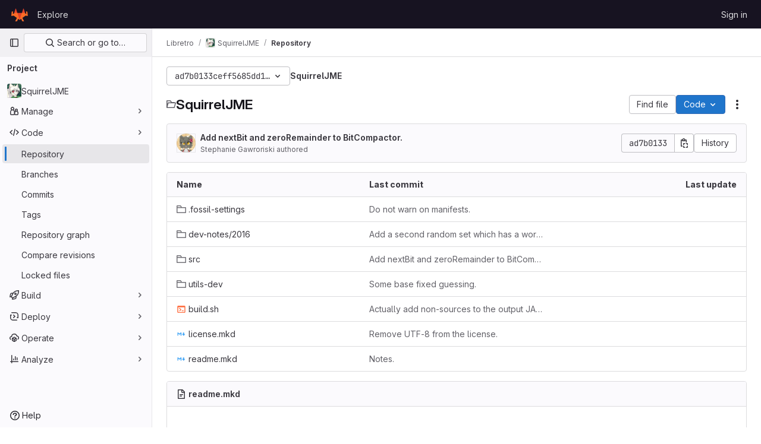

--- FILE ---
content_type: text/html; charset=utf-8
request_url: https://git.libretro.com/libretro/SquirrelJME/-/tree/ad7b0133ceff5685dd1532b5e77bc218a2af4d66
body_size: 10412
content:






<!DOCTYPE html>
<html class="gl-light ui-neutral with-top-bar with-header " lang="en">
<head prefix="og: http://ogp.me/ns#">
<meta charset="utf-8">
<meta content="IE=edge" http-equiv="X-UA-Compatible">
<meta content="width=device-width, initial-scale=1" name="viewport">
<title>Files · ad7b0133ceff5685dd1532b5e77bc218a2af4d66 · Libretro / SquirrelJME · GitLab</title>
<script>
//<![CDATA[
window.gon={};gon.api_version="v4";gon.default_avatar_url="https://git.libretro.com/assets/no_avatar-849f9c04a3a0d0cea2424ae97b27447dc64a7dbfae83c036c45b403392f0e8ba.png";gon.max_file_size=10;gon.asset_host=null;gon.webpack_public_path="/assets/webpack/";gon.relative_url_root="";gon.user_color_mode="gl-light";gon.user_color_scheme="white";gon.markdown_surround_selection=null;gon.markdown_automatic_lists=null;gon.markdown_maintain_indentation=null;gon.math_rendering_limits_enabled=true;gon.recaptcha_api_server_url="https://www.recaptcha.net/recaptcha/api.js";gon.recaptcha_sitekey=null;gon.gitlab_url="https://git.libretro.com";gon.promo_url="https://about.gitlab.com";gon.forum_url="https://forum.gitlab.com";gon.docs_url="https://docs.gitlab.com";gon.revision="289574e3868";gon.feature_category="source_code_management";gon.gitlab_logo="/assets/gitlab_logo-2957169c8ef64c58616a1ac3f4fc626e8a35ce4eb3ed31bb0d873712f2a041a0.png";gon.secure=true;gon.sprite_icons="/assets/icons-1c5c64be5cac11be3138737844272d2ed9228f75fd5b699f6b060bb1c8193ec5.svg";gon.sprite_file_icons="/assets/file_icons/file_icons-88a95467170997d6a4052c781684c8250847147987090747773c1ee27c513c5f.svg";gon.emoji_sprites_css_path="/assets/emoji_sprites-bd26211944b9d072037ec97cb138f1a52cd03ef185cd38b8d1fcc963245199a1.css";gon.emoji_backend_version=4;gon.gridstack_css_path="/assets/lazy_bundles/gridstack-f42069e5c7b1542688660592b48f2cbd86e26b77030efd195d124dbd8fe64434.css";gon.test_env=false;gon.disable_animations=false;gon.suggested_label_colors={"#cc338b":"Magenta-pink","#dc143c":"Crimson","#c21e56":"Rose red","#cd5b45":"Dark coral","#ed9121":"Carrot orange","#eee600":"Titanium yellow","#009966":"Green-cyan","#8fbc8f":"Dark sea green","#6699cc":"Blue-gray","#e6e6fa":"Lavender","#9400d3":"Dark violet","#330066":"Deep violet","#36454f":"Charcoal grey","#808080":"Gray"};gon.first_day_of_week=0;gon.time_display_relative=true;gon.time_display_format=0;gon.ee=true;gon.jh=false;gon.dot_com=false;gon.uf_error_prefix="UF";gon.pat_prefix="glpat-";gon.keyboard_shortcuts_enabled=true;gon.diagramsnet_url="https://embed.diagrams.net";gon.features={"uiForOrganizations":false,"organizationSwitching":false,"findAndReplace":false,"removeMonitorMetrics":true,"workItemViewForIssues":true,"mergeRequestDashboard":true,"newProjectCreationForm":false,"workItemsClientSideBoards":false,"glqlWorkItems":false,"duoChatDynamicDimension":true,"advancedContextResolver":true,"vulnerabilityReportTypeScannerFilter":true,"inlineBlame":false,"filterBlobPath":true,"directoryCodeDropdownUpdates":false,"repositoryFileTreeBrowser":false,"repositoryLockInformation":false};gon.roadmap_epics_limit=1000;gon.licensed_features={"fileLocks":true,"remoteDevelopment":true};
//]]>
</script>


<script>
//<![CDATA[
var gl = window.gl || {};
gl.startup_calls = {"/libretro/SquirrelJME/-/refs/ad7b0133ceff5685dd1532b5e77bc218a2af4d66/logs_tree/?format=json\u0026offset=0":{},"/libretro/SquirrelJME/-/blob/ad7b0133ceff5685dd1532b5e77bc218a2af4d66/readme.mkd?format=json\u0026viewer=rich":{}};
gl.startup_graphql_calls = [{"query":"query pathLastCommit($projectPath: ID!, $path: String, $ref: String!, $refType: RefType) {\n  project(fullPath: $projectPath) {\n    __typename\n    id\n    repository {\n      __typename\n      lastCommit(path: $path, ref: $ref, refType: $refType) {\n        __typename\n        id\n        sha\n        title\n        titleHtml\n        descriptionHtml\n        message\n        webPath\n        committerName\n        committerEmail\n        committedDate\n        authoredDate\n        authorName\n        authorEmail\n        authorGravatar\n        author {\n          __typename\n          id\n          name\n          avatarUrl\n          webPath\n        }\n        signature {\n          __typename\n          ... on GpgSignature {\n            gpgKeyPrimaryKeyid\n            verificationStatus\n          }\n          ... on X509Signature {\n            verificationStatus\n            x509Certificate {\n              id\n              subject\n              subjectKeyIdentifier\n              x509Issuer {\n                id\n                subject\n                subjectKeyIdentifier\n              }\n            }\n          }\n          ... on SshSignature {\n            verificationStatus\n            keyFingerprintSha256\n          }\n        }\n        pipelines(ref: $ref, first: 1) {\n          __typename\n          edges {\n            __typename\n            node {\n              __typename\n              id\n              detailedStatus {\n                __typename\n                id\n                detailsPath\n                icon\n                text\n              }\n            }\n          }\n        }\n      }\n    }\n  }\n}\n","variables":{"projectPath":"libretro/SquirrelJME","ref":"ad7b0133ceff5685dd1532b5e77bc218a2af4d66","path":"","refType":null}},{"query":"query getPermissions($projectPath: ID!) {\n  project(fullPath: $projectPath) {\n    id\n    __typename\n    userPermissions {\n      __typename\n      pushCode\n      forkProject\n      createMergeRequestIn\n    }\n  }\n}\n","variables":{"projectPath":"libretro/SquirrelJME"}},{"query":"fragment PageInfo on PageInfo {\n  __typename\n  hasNextPage\n  hasPreviousPage\n  startCursor\n  endCursor\n}\n\nfragment TreeEntry on Entry {\n  __typename\n  id\n  sha\n  name\n  flatPath\n  type\n}\n\nquery getFiles(\n  $projectPath: ID!\n  $path: String\n  $ref: String!\n  $refType: RefType\n  $pageSize: Int!\n  $nextPageCursor: String\n) {\n  project(fullPath: $projectPath) {\n    id\n    __typename\n    repository {\n      __typename\n      tree(path: $path, ref: $ref, refType: $refType) {\n        __typename\n        trees(first: $pageSize, after: $nextPageCursor) {\n          __typename\n          edges {\n            __typename\n            node {\n              ...TreeEntry\n              webPath\n            }\n          }\n          pageInfo {\n            ...PageInfo\n          }\n        }\n        submodules(first: $pageSize, after: $nextPageCursor) {\n          __typename\n          edges {\n            __typename\n            node {\n              ...TreeEntry\n              webUrl\n              treeUrl\n            }\n          }\n          pageInfo {\n            ...PageInfo\n          }\n        }\n        blobs(first: $pageSize, after: $nextPageCursor) {\n          __typename\n          edges {\n            __typename\n            node {\n              ...TreeEntry\n              mode\n              webPath\n              lfsOid\n            }\n          }\n          pageInfo {\n            ...PageInfo\n          }\n        }\n      }\n    }\n  }\n}\n","variables":{"nextPageCursor":"","pageSize":100,"projectPath":"libretro/SquirrelJME","ref":"ad7b0133ceff5685dd1532b5e77bc218a2af4d66","path":"/","refType":null}}];

if (gl.startup_calls && window.fetch) {
  Object.keys(gl.startup_calls).forEach(apiCall => {
   gl.startup_calls[apiCall] = {
      fetchCall: fetch(apiCall, {
        // Emulate XHR for Rails AJAX request checks
        headers: {
          'X-Requested-With': 'XMLHttpRequest'
        },
        // fetch won’t send cookies in older browsers, unless you set the credentials init option.
        // We set to `same-origin` which is default value in modern browsers.
        // See https://github.com/whatwg/fetch/pull/585 for more information.
        credentials: 'same-origin'
      })
    };
  });
}
if (gl.startup_graphql_calls && window.fetch) {
  const headers = {"X-CSRF-Token":"DTwGBvisQ-WPlM9ari6XFaGN5HqmyXP4C6Vq_n2AN16tx5ADaiqWSq8YVKnnzIADUfYYm6Y8IiMG_PRXTcUQgQ","x-gitlab-feature-category":"source_code_management"};
  const url = `https://git.libretro.com/api/graphql`

  const opts = {
    method: "POST",
    headers: {
      "Content-Type": "application/json",
      ...headers,
    }
  };

  gl.startup_graphql_calls = gl.startup_graphql_calls.map(call => ({
    ...call,
    fetchCall: fetch(url, {
      ...opts,
      credentials: 'same-origin',
      body: JSON.stringify(call)
    })
  }))
}


//]]>
</script>



<link rel="stylesheet" href="/assets/application-f927e854dc587c829c6b64297a7b622564576c8c28aad69a13a93d47b8cbf3f0.css" />
<link rel="stylesheet" href="/assets/page_bundles/tree-cf421adb867c351dcc3f02283fdc1d13b0145061f220fc150f7ca8a30712dea4.css" /><link rel="stylesheet" href="/assets/page_bundles/commit_description-1e2cba4dda3c7b30dd84924809020c569f1308dea51520fe1dd5d4ce31403195.css" /><link rel="stylesheet" href="/assets/page_bundles/projects-77b5acbb7d6eb36c59bad45176289b071e92899ef00542bd0804cd5de71776ab.css" /><link rel="stylesheet" href="/assets/page_bundles/work_items-e215c820c2fcf217c48993a02970cc9b73615b383b1759ea74d18973181a4120.css" /><link rel="stylesheet" href="/assets/page_bundles/notes_shared-a4a075916eb03f69149eba8eaf8b8060cdc5a133c37fa9d2aa61ea06604e1104.css" />
<link rel="stylesheet" href="/assets/application_utilities-f77f86f78d4146d4c2c821bc481cee77b897df284886ad189d8dcb1234cb9651.css" />
<link rel="stylesheet" href="/assets/tailwind-2bfbb96d9b341fe2264c79d55ef905781100952ba2e07eb5c33fd04cb7df1075.css" />


<link rel="stylesheet" href="/assets/fonts-fae5d3f79948bd85f18b6513a025f863b19636e85b09a1492907eb4b1bb0557b.css" />
<link rel="stylesheet" href="/assets/highlight/themes/white-7e9780941c55edee1d48480ca33f24b1c095e16e92a50641984a6aad5dba580d.css" />

<script src="/assets/webpack/runtime.26028af3.bundle.js" defer="defer"></script>
<script src="/assets/webpack/main.b4353e8e.chunk.js" defer="defer"></script>
<script src="/assets/webpack/tracker.8ea2e93a.chunk.js" defer="defer"></script>
<script>
//<![CDATA[
window.snowplowOptions = {"namespace":"gl","hostname":"git.libretro.com:443","postPath":"/-/collect_events","forceSecureTracker":true,"appId":"gitlab_sm"}

gl = window.gl || {};
gl.snowplowStandardContext = {"schema":"iglu:com.gitlab/gitlab_standard/jsonschema/1-1-7","data":{"environment":"self-managed","source":"gitlab-rails","correlation_id":"01KFXPSR564F1890HDKKTZ7AJF","plan":"ultimate","extra":{},"user_id":null,"global_user_id":null,"user_type":null,"is_gitlab_team_member":null,"namespace_id":4,"ultimate_parent_namespace_id":4,"project_id":120,"feature_enabled_by_namespace_ids":null,"realm":"self-managed","instance_id":"f0cbc05c-777f-49c1-9659-00522630afc4","unique_instance_id":"4c4edebd-dd18-5e65-8f87-0b1845c19e26","host_name":"git.libretro.com","instance_version":"18.2.1","context_generated_at":"2026-01-26T17:49:35.396Z"}}
gl.snowplowPseudonymizedPageUrl = "https://git.libretro.com/namespace4/project120/-/tree/ad7b0133ceff5685dd1532b5e77bc218a2af4d66";
gl.maskedDefaultReferrerUrl = null;
gl.ga4MeasurementId = 'G-ENFH3X7M5Y';
gl.duoEvents = ["ai_question_category","perform_completion_worker","process_gitlab_duo_question","ai_response_time","click_purchase_seats_button_group_duo_pro_home_page","default_answer","detected_high_comment_temperature","detected_repeated_high_comment_temperature","error_answer","execute_llm_method","finish_duo_workflow_execution","forced_high_temperature_commenting","i_quickactions_q","request_ask_help","request_duo_chat_response","requested_comment_temperature","retry_duo_workflow_execution","start_duo_workflow_execution","submit_gitlab_duo_question","tokens_per_embedding","tokens_per_user_request_prompt","tokens_per_user_request_response"];
gl.onlySendDuoEvents = false;


//]]>
</script>
<link rel="preload" href="/assets/application_utilities-f77f86f78d4146d4c2c821bc481cee77b897df284886ad189d8dcb1234cb9651.css" as="style" type="text/css">
<link rel="preload" href="/assets/application-f927e854dc587c829c6b64297a7b622564576c8c28aad69a13a93d47b8cbf3f0.css" as="style" type="text/css">
<link rel="preload" href="/assets/highlight/themes/white-7e9780941c55edee1d48480ca33f24b1c095e16e92a50641984a6aad5dba580d.css" as="style" type="text/css">




<script src="/assets/webpack/commons-pages.admin.application_settings.service_accounts-pages.groups.analytics.dashboards-pages.gr-e678ee4c.ed252a7c.chunk.js" defer="defer"></script>
<script src="/assets/webpack/commons-pages.search.show-super_sidebar.885730b4.chunk.js" defer="defer"></script>
<script src="/assets/webpack/super_sidebar.75af1bd9.chunk.js" defer="defer"></script>
<script src="/assets/webpack/commons-pages.projects-pages.projects.activity-pages.projects.alert_management.details-pages.project-f219b892.51fe7eb0.chunk.js" defer="defer"></script>
<script src="/assets/webpack/commons-pages.admin.ai.duo_self_hosted-pages.admin.application_settings.service_accounts-pages.admin-291d59f4.207262fa.chunk.js" defer="defer"></script>
<script src="/assets/webpack/5.1b8b181a.chunk.js" defer="defer"></script>
<script src="/assets/webpack/6.72e0f2d4.chunk.js" defer="defer"></script>
<script src="/assets/webpack/commons-pages.groups.packages-pages.groups.registry.repositories-pages.groups.security.policies.edit-429ebfda.6ced2cfe.chunk.js" defer="defer"></script>
<script src="/assets/webpack/commons-pages.groups.security.policies.edit-pages.groups.security.policies.new-pages.projects.blob.s-f60e2da3.f1a193a8.chunk.js" defer="defer"></script>
<script src="/assets/webpack/39.c3b89f73.chunk.js" defer="defer"></script>
<script src="/assets/webpack/commons-pages.projects.blob.show-pages.projects.show-pages.projects.snippets.edit-pages.projects.sni-42df7d4c.1a3145cd.chunk.js" defer="defer"></script>
<script src="/assets/webpack/118.0182a4c2.chunk.js" defer="defer"></script>
<script src="/assets/webpack/120.0ef4fe31.chunk.js" defer="defer"></script>
<script src="/assets/webpack/commons-pages.projects.blob.show-pages.projects.show-pages.projects.snippets.show-pages.projects.tre-c684fcf6.bb04acb0.chunk.js" defer="defer"></script>
<script src="/assets/webpack/140.79e7b8be.chunk.js" defer="defer"></script>
<script src="/assets/webpack/commons-pages.groups.show-pages.projects.blob.show-pages.projects.show-pages.projects.tree.show.8a5f09ee.chunk.js" defer="defer"></script>
<script src="/assets/webpack/commons-pages.projects.blob.show-pages.projects.show-pages.projects.tree.show.3ff2824b.chunk.js" defer="defer"></script>
<script src="/assets/webpack/commons-pages.projects.blob.show-pages.projects.tree.show.c70aa75b.chunk.js" defer="defer"></script>
<script src="/assets/webpack/pages.projects.tree.show.a45f5932.chunk.js" defer="defer"></script>

<meta content="object" property="og:type">
<meta content="GitLab" property="og:site_name">
<meta content="Files · ad7b0133ceff5685dd1532b5e77bc218a2af4d66 · Libretro / SquirrelJME · GitLab" property="og:title">
<meta content="SquirrelJME is a Java ME 8 Virtual Machine for embedded and Internet of Things devices. It has the ultimate goal of being 99.9% compatible with the Java ME..." property="og:description">
<meta content="https://git.libretro.com/uploads/-/system/project/avatar/120/twittericon512.png" property="og:image">
<meta content="64" property="og:image:width">
<meta content="64" property="og:image:height">
<meta content="https://git.libretro.com/libretro/SquirrelJME/-/tree/ad7b0133ceff5685dd1532b5e77bc218a2af4d66" property="og:url">
<meta content="summary" property="twitter:card">
<meta content="Files · ad7b0133ceff5685dd1532b5e77bc218a2af4d66 · Libretro / SquirrelJME · GitLab" property="twitter:title">
<meta content="SquirrelJME is a Java ME 8 Virtual Machine for embedded and Internet of Things devices. It has the ultimate goal of being 99.9% compatible with the Java ME..." property="twitter:description">
<meta content="https://git.libretro.com/uploads/-/system/project/avatar/120/twittericon512.png" property="twitter:image">

<meta name="csrf-param" content="authenticity_token" />
<meta name="csrf-token" content="qwrgvype7Uy-y1N3aDiV-FbcLNxl5YnavdCm34T8NoYL8Xa6uNg4455HyIQh2oLupqfQPWUQ2AGwiTh2tLkRWQ" />
<meta name="csp-nonce" />
<meta name="action-cable-url" content="/-/cable" />
<link href="/-/manifest.json" rel="manifest">
<link rel="icon" type="image/png" href="/assets/favicon-72a2cad5025aa931d6ea56c3201d1f18e68a8cd39788c7c80d5b2b82aa5143ef.png" id="favicon" data-original-href="/assets/favicon-72a2cad5025aa931d6ea56c3201d1f18e68a8cd39788c7c80d5b2b82aa5143ef.png" />
<link rel="apple-touch-icon" type="image/x-icon" href="/assets/apple-touch-icon-b049d4bc0dd9626f31db825d61880737befc7835982586d015bded10b4435460.png" />
<link href="/search/opensearch.xml" rel="search" title="Search GitLab" type="application/opensearchdescription+xml">
<link rel="alternate" type="application/atom+xml" title="SquirrelJME:ad7b0133ceff5685dd1532b5e77bc218a2af4d66 commits" href="https://git.libretro.com/libretro/SquirrelJME/-/commits/ad7b0133ceff5685dd1532b5e77bc218a2af4d66?format=atom" />




<meta content="SquirrelJME is a Java ME 8 Virtual Machine for embedded and Internet of Things devices. It has the ultimate goal of being 99.9% compatible with the Java ME..." name="description">
<meta content="#ececef" name="theme-color">
</head>

<body class="tab-width-8 gl-browser-chrome gl-platform-mac body-fixed-scrollbar" data-group="libretro" data-group-full-path="libretro" data-namespace-id="4" data-page="projects:tree:show" data-page-type-id="ad7b0133ceff5685dd1532b5e77bc218a2af4d66" data-project="SquirrelJME" data-project-full-path="libretro/SquirrelJME" data-project-id="120">
<div id="js-tooltips-container"></div>
<div id="js-drawer-container"></div>

<script>
//<![CDATA[
gl = window.gl || {};
gl.client = {"isChrome":true,"isMac":true};


//]]>
</script>


<header class="header-logged-out" data-testid="navbar">
<a class="gl-sr-only gl-accessibility" href="#content-body">Skip to content</a>
<div class="container-fluid">
<nav aria-label="Explore GitLab" class="header-logged-out-nav gl-flex gl-gap-3 gl-justify-between">
<div class="gl-flex gl-items-center gl-gap-1">
<span class="gl-sr-only">GitLab</span>
<a title="Homepage" id="logo" class="header-logged-out-logo has-tooltip" aria-label="Homepage" data-track-label="main_navigation" data-track-action="click_gitlab_logo_link" data-track-property="navigation_top" href="/"><img class="brand-header-logo lazy" alt="" data-src="/uploads/-/system/appearance/header_logo/1/droid2.png" src="[data-uri]" />
</a></div>
<ul class="gl-list-none gl-p-0 gl-m-0 gl-flex gl-gap-3 gl-items-center gl-grow">
<li class="header-logged-out-nav-item">
<a class="" href="/explore">Explore</a>
</li>
</ul>
<ul class="gl-list-none gl-p-0 gl-m-0 gl-flex gl-gap-3 gl-items-center gl-justify-end">
<li class="header-logged-out-nav-item">
<a href="/users/sign_in?redirect_to_referer=yes">Sign in</a>
</li>
</ul>
</nav>
</div>
</header>

<div class="layout-page page-with-super-sidebar">
<aside class="js-super-sidebar super-sidebar super-sidebar-loading" data-command-palette="{&quot;project_files_url&quot;:&quot;/libretro/SquirrelJME/-/files/ad7b0133ceff5685dd1532b5e77bc218a2af4d66?format=json&quot;,&quot;project_blob_url&quot;:&quot;/libretro/SquirrelJME/-/blob/ad7b0133ceff5685dd1532b5e77bc218a2af4d66&quot;}" data-force-desktop-expanded-sidebar="" data-is-saas="false" data-root-path="/" data-sidebar="{&quot;is_logged_in&quot;:false,&quot;compare_plans_url&quot;:&quot;https://about.gitlab.com/pricing&quot;,&quot;context_switcher_links&quot;:[{&quot;title&quot;:&quot;Explore&quot;,&quot;link&quot;:&quot;/explore&quot;,&quot;icon&quot;:&quot;compass&quot;}],&quot;current_menu_items&quot;:[{&quot;id&quot;:&quot;project_overview&quot;,&quot;title&quot;:&quot;SquirrelJME&quot;,&quot;avatar&quot;:&quot;/uploads/-/system/project/avatar/120/twittericon512.png&quot;,&quot;entity_id&quot;:120,&quot;link&quot;:&quot;/libretro/SquirrelJME&quot;,&quot;link_classes&quot;:&quot;shortcuts-project&quot;,&quot;is_active&quot;:false},{&quot;id&quot;:&quot;manage_menu&quot;,&quot;title&quot;:&quot;Manage&quot;,&quot;icon&quot;:&quot;users&quot;,&quot;avatar_shape&quot;:&quot;rect&quot;,&quot;link&quot;:&quot;/libretro/SquirrelJME/activity&quot;,&quot;is_active&quot;:false,&quot;items&quot;:[{&quot;id&quot;:&quot;activity&quot;,&quot;title&quot;:&quot;Activity&quot;,&quot;link&quot;:&quot;/libretro/SquirrelJME/activity&quot;,&quot;link_classes&quot;:&quot;shortcuts-project-activity&quot;,&quot;is_active&quot;:false},{&quot;id&quot;:&quot;members&quot;,&quot;title&quot;:&quot;Members&quot;,&quot;link&quot;:&quot;/libretro/SquirrelJME/-/project_members&quot;,&quot;is_active&quot;:false}],&quot;separated&quot;:false},{&quot;id&quot;:&quot;code_menu&quot;,&quot;title&quot;:&quot;Code&quot;,&quot;icon&quot;:&quot;code&quot;,&quot;avatar_shape&quot;:&quot;rect&quot;,&quot;link&quot;:&quot;/libretro/SquirrelJME/-/tree/ad7b0133ceff5685dd1532b5e77bc218a2af4d66&quot;,&quot;is_active&quot;:true,&quot;items&quot;:[{&quot;id&quot;:&quot;files&quot;,&quot;title&quot;:&quot;Repository&quot;,&quot;link&quot;:&quot;/libretro/SquirrelJME/-/tree/ad7b0133ceff5685dd1532b5e77bc218a2af4d66&quot;,&quot;link_classes&quot;:&quot;shortcuts-tree&quot;,&quot;is_active&quot;:true},{&quot;id&quot;:&quot;branches&quot;,&quot;title&quot;:&quot;Branches&quot;,&quot;link&quot;:&quot;/libretro/SquirrelJME/-/branches&quot;,&quot;is_active&quot;:false},{&quot;id&quot;:&quot;commits&quot;,&quot;title&quot;:&quot;Commits&quot;,&quot;link&quot;:&quot;/libretro/SquirrelJME/-/commits/ad7b0133ceff5685dd1532b5e77bc218a2af4d66&quot;,&quot;link_classes&quot;:&quot;shortcuts-commits&quot;,&quot;is_active&quot;:false},{&quot;id&quot;:&quot;tags&quot;,&quot;title&quot;:&quot;Tags&quot;,&quot;link&quot;:&quot;/libretro/SquirrelJME/-/tags&quot;,&quot;is_active&quot;:false},{&quot;id&quot;:&quot;graphs&quot;,&quot;title&quot;:&quot;Repository graph&quot;,&quot;link&quot;:&quot;/libretro/SquirrelJME/-/network/ad7b0133ceff5685dd1532b5e77bc218a2af4d66&quot;,&quot;link_classes&quot;:&quot;shortcuts-network&quot;,&quot;is_active&quot;:false},{&quot;id&quot;:&quot;compare&quot;,&quot;title&quot;:&quot;Compare revisions&quot;,&quot;link&quot;:&quot;/libretro/SquirrelJME/-/compare?from=trunk\u0026to=ad7b0133ceff5685dd1532b5e77bc218a2af4d66&quot;,&quot;is_active&quot;:false},{&quot;id&quot;:&quot;file_locks&quot;,&quot;title&quot;:&quot;Locked files&quot;,&quot;link&quot;:&quot;/libretro/SquirrelJME/path_locks&quot;,&quot;is_active&quot;:false}],&quot;separated&quot;:false},{&quot;id&quot;:&quot;build_menu&quot;,&quot;title&quot;:&quot;Build&quot;,&quot;icon&quot;:&quot;rocket&quot;,&quot;avatar_shape&quot;:&quot;rect&quot;,&quot;link&quot;:&quot;/libretro/SquirrelJME/-/pipelines&quot;,&quot;is_active&quot;:false,&quot;items&quot;:[{&quot;id&quot;:&quot;pipelines&quot;,&quot;title&quot;:&quot;Pipelines&quot;,&quot;link&quot;:&quot;/libretro/SquirrelJME/-/pipelines&quot;,&quot;link_classes&quot;:&quot;shortcuts-pipelines&quot;,&quot;is_active&quot;:false},{&quot;id&quot;:&quot;jobs&quot;,&quot;title&quot;:&quot;Jobs&quot;,&quot;link&quot;:&quot;/libretro/SquirrelJME/-/jobs&quot;,&quot;link_classes&quot;:&quot;shortcuts-builds&quot;,&quot;is_active&quot;:false},{&quot;id&quot;:&quot;pipeline_schedules&quot;,&quot;title&quot;:&quot;Pipeline schedules&quot;,&quot;link&quot;:&quot;/libretro/SquirrelJME/-/pipeline_schedules&quot;,&quot;link_classes&quot;:&quot;shortcuts-builds&quot;,&quot;is_active&quot;:false},{&quot;id&quot;:&quot;artifacts&quot;,&quot;title&quot;:&quot;Artifacts&quot;,&quot;link&quot;:&quot;/libretro/SquirrelJME/-/artifacts&quot;,&quot;link_classes&quot;:&quot;shortcuts-builds&quot;,&quot;is_active&quot;:false}],&quot;separated&quot;:false},{&quot;id&quot;:&quot;deploy_menu&quot;,&quot;title&quot;:&quot;Deploy&quot;,&quot;icon&quot;:&quot;deployments&quot;,&quot;avatar_shape&quot;:&quot;rect&quot;,&quot;link&quot;:&quot;/libretro/SquirrelJME/-/releases&quot;,&quot;is_active&quot;:false,&quot;items&quot;:[{&quot;id&quot;:&quot;releases&quot;,&quot;title&quot;:&quot;Releases&quot;,&quot;link&quot;:&quot;/libretro/SquirrelJME/-/releases&quot;,&quot;link_classes&quot;:&quot;shortcuts-deployments-releases&quot;,&quot;is_active&quot;:false},{&quot;id&quot;:&quot;packages_registry&quot;,&quot;title&quot;:&quot;Package registry&quot;,&quot;link&quot;:&quot;/libretro/SquirrelJME/-/packages&quot;,&quot;link_classes&quot;:&quot;shortcuts-container-registry&quot;,&quot;is_active&quot;:false},{&quot;id&quot;:&quot;container_registry&quot;,&quot;title&quot;:&quot;Container registry&quot;,&quot;link&quot;:&quot;/libretro/SquirrelJME/container_registry&quot;,&quot;is_active&quot;:false},{&quot;id&quot;:&quot;model_registry&quot;,&quot;title&quot;:&quot;Model registry&quot;,&quot;link&quot;:&quot;/libretro/SquirrelJME/-/ml/models&quot;,&quot;is_active&quot;:false}],&quot;separated&quot;:false},{&quot;id&quot;:&quot;operations_menu&quot;,&quot;title&quot;:&quot;Operate&quot;,&quot;icon&quot;:&quot;cloud-pod&quot;,&quot;avatar_shape&quot;:&quot;rect&quot;,&quot;link&quot;:&quot;/libretro/SquirrelJME/-/environments&quot;,&quot;is_active&quot;:false,&quot;items&quot;:[{&quot;id&quot;:&quot;environments&quot;,&quot;title&quot;:&quot;Environments&quot;,&quot;link&quot;:&quot;/libretro/SquirrelJME/-/environments&quot;,&quot;link_classes&quot;:&quot;shortcuts-environments&quot;,&quot;is_active&quot;:false},{&quot;id&quot;:&quot;infrastructure_registry&quot;,&quot;title&quot;:&quot;Terraform modules&quot;,&quot;link&quot;:&quot;/libretro/SquirrelJME/-/terraform_module_registry&quot;,&quot;is_active&quot;:false}],&quot;separated&quot;:false},{&quot;id&quot;:&quot;analyze_menu&quot;,&quot;title&quot;:&quot;Analyze&quot;,&quot;icon&quot;:&quot;chart&quot;,&quot;avatar_shape&quot;:&quot;rect&quot;,&quot;link&quot;:&quot;/libretro/SquirrelJME/-/graphs/ad7b0133ceff5685dd1532b5e77bc218a2af4d66&quot;,&quot;is_active&quot;:false,&quot;items&quot;:[{&quot;id&quot;:&quot;contributors&quot;,&quot;title&quot;:&quot;Contributor analytics&quot;,&quot;link&quot;:&quot;/libretro/SquirrelJME/-/graphs/ad7b0133ceff5685dd1532b5e77bc218a2af4d66&quot;,&quot;is_active&quot;:false},{&quot;id&quot;:&quot;ci_cd_analytics&quot;,&quot;title&quot;:&quot;CI/CD analytics&quot;,&quot;link&quot;:&quot;/libretro/SquirrelJME/-/pipelines/charts&quot;,&quot;is_active&quot;:false},{&quot;id&quot;:&quot;repository_analytics&quot;,&quot;title&quot;:&quot;Repository analytics&quot;,&quot;link&quot;:&quot;/libretro/SquirrelJME/-/graphs/ad7b0133ceff5685dd1532b5e77bc218a2af4d66/charts&quot;,&quot;link_classes&quot;:&quot;shortcuts-repository-charts&quot;,&quot;is_active&quot;:false},{&quot;id&quot;:&quot;insights&quot;,&quot;title&quot;:&quot;Insights&quot;,&quot;link&quot;:&quot;/libretro/SquirrelJME/insights/&quot;,&quot;link_classes&quot;:&quot;shortcuts-project-insights&quot;,&quot;is_active&quot;:false},{&quot;id&quot;:&quot;model_experiments&quot;,&quot;title&quot;:&quot;Model experiments&quot;,&quot;link&quot;:&quot;/libretro/SquirrelJME/-/ml/experiments&quot;,&quot;is_active&quot;:false}],&quot;separated&quot;:false}],&quot;current_context_header&quot;:&quot;Project&quot;,&quot;support_path&quot;:&quot;https://about.gitlab.com/get-help/&quot;,&quot;docs_path&quot;:&quot;/help/docs&quot;,&quot;display_whats_new&quot;:false,&quot;show_version_check&quot;:null,&quot;search&quot;:{&quot;search_path&quot;:&quot;/search&quot;,&quot;issues_path&quot;:&quot;/dashboard/issues&quot;,&quot;mr_path&quot;:&quot;/dashboard/merge_requests&quot;,&quot;autocomplete_path&quot;:&quot;/search/autocomplete&quot;,&quot;settings_path&quot;:&quot;/search/settings&quot;,&quot;search_context&quot;:{&quot;group&quot;:{&quot;id&quot;:4,&quot;name&quot;:&quot;Libretro&quot;,&quot;full_name&quot;:&quot;Libretro&quot;},&quot;group_metadata&quot;:{&quot;issues_path&quot;:&quot;/groups/libretro/-/issues&quot;,&quot;mr_path&quot;:&quot;/groups/libretro/-/merge_requests&quot;},&quot;project&quot;:{&quot;id&quot;:120,&quot;name&quot;:&quot;SquirrelJME&quot;},&quot;project_metadata&quot;:{&quot;mr_path&quot;:&quot;/libretro/SquirrelJME/-/merge_requests&quot;},&quot;code_search&quot;:true,&quot;ref&quot;:&quot;ad7b0133ceff5685dd1532b5e77bc218a2af4d66&quot;,&quot;scope&quot;:null,&quot;for_snippets&quot;:null}},&quot;panel_type&quot;:&quot;project&quot;,&quot;shortcut_links&quot;:[{&quot;title&quot;:&quot;Snippets&quot;,&quot;href&quot;:&quot;/explore/snippets&quot;,&quot;css_class&quot;:&quot;dashboard-shortcuts-snippets&quot;},{&quot;title&quot;:&quot;Groups&quot;,&quot;href&quot;:&quot;/explore/groups&quot;,&quot;css_class&quot;:&quot;dashboard-shortcuts-groups&quot;},{&quot;title&quot;:&quot;Projects&quot;,&quot;href&quot;:&quot;/explore/projects/starred&quot;,&quot;css_class&quot;:&quot;dashboard-shortcuts-projects&quot;}],&quot;terms&quot;:null}"></aside>


<div class="content-wrapper">
<div class="broadcast-wrapper">



</div>
<div class="alert-wrapper alert-wrapper-top-space gl-flex gl-flex-col gl-gap-3 container-fluid container-limited">































</div>
<div class="top-bar-fixed container-fluid" data-testid="top-bar">
<div class="top-bar-container gl-flex gl-items-center gl-gap-2">
<div class="gl-grow gl-basis-0 gl-flex gl-items-center gl-justify-start gl-gap-3">
<button class="gl-button btn btn-icon btn-md btn-default btn-default-tertiary js-super-sidebar-toggle-expand super-sidebar-toggle -gl-ml-3" aria-controls="super-sidebar" aria-expanded="false" aria-label="Primary navigation sidebar" type="button"><svg class="s16 gl-icon gl-button-icon " data-testid="sidebar-icon"><use href="/assets/icons-1c5c64be5cac11be3138737844272d2ed9228f75fd5b699f6b060bb1c8193ec5.svg#sidebar"></use></svg>

</button>
<script type="application/ld+json">
{"@context":"https://schema.org","@type":"BreadcrumbList","itemListElement":[{"@type":"ListItem","position":1,"name":"Libretro","item":"https://git.libretro.com/libretro"},{"@type":"ListItem","position":2,"name":"SquirrelJME","item":"https://git.libretro.com/libretro/SquirrelJME"},{"@type":"ListItem","position":3,"name":"Repository","item":"https://git.libretro.com/libretro/SquirrelJME/-/tree/ad7b0133ceff5685dd1532b5e77bc218a2af4d66"}]}


</script>
<div data-testid="breadcrumb-links" id="js-vue-page-breadcrumbs-wrapper">
<div data-breadcrumbs-json="[{&quot;text&quot;:&quot;Libretro&quot;,&quot;href&quot;:&quot;/libretro&quot;,&quot;avatarPath&quot;:null},{&quot;text&quot;:&quot;SquirrelJME&quot;,&quot;href&quot;:&quot;/libretro/SquirrelJME&quot;,&quot;avatarPath&quot;:&quot;/uploads/-/system/project/avatar/120/twittericon512.png&quot;},{&quot;text&quot;:&quot;Repository&quot;,&quot;href&quot;:&quot;/libretro/SquirrelJME/-/tree/ad7b0133ceff5685dd1532b5e77bc218a2af4d66&quot;,&quot;avatarPath&quot;:null}]" id="js-vue-page-breadcrumbs"></div>
<div id="js-injected-page-breadcrumbs"></div>
<div id="js-page-breadcrumbs-extra"></div>
</div>


</div>
</div>
</div>

<div class="container-fluid container-limited project-highlight-puc">
<main class="content" id="content-body" itemscope itemtype="http://schema.org/SoftwareSourceCode">
<div class="flash-container flash-container-page sticky" data-testid="flash-container">
<div id="js-global-alerts"></div>
</div>







<div class="tree-holder clearfix js-per-page gl-mt-5" data-blame-per-page="1000" id="tree-holder">
<div data-breadcrumbs-can-collaborate="false" data-breadcrumbs-can-edit-tree="false" data-breadcrumbs-can-push-code="false" data-breadcrumbs-can-push-to-branch="false" data-breadcrumbs-new-blob-path="/libretro/SquirrelJME/-/new/ad7b0133ceff5685dd1532b5e77bc218a2af4d66" data-breadcrumbs-new-branch-path="/libretro/SquirrelJME/-/branches/new" data-breadcrumbs-new-dir-path="/libretro/SquirrelJME/-/create_dir/ad7b0133ceff5685dd1532b5e77bc218a2af4d66" data-breadcrumbs-new-tag-path="/libretro/SquirrelJME/-/tags/new" data-breadcrumbs-upload-path="/libretro/SquirrelJME/-/create/ad7b0133ceff5685dd1532b5e77bc218a2af4d66" data-compare-path="/libretro/SquirrelJME/-/compare?from=trunk&amp;to=ad7b0133ceff5685dd1532b5e77bc218a2af4d66" data-download-links="[{&quot;text&quot;:&quot;zip&quot;,&quot;path&quot;:&quot;/libretro/SquirrelJME/-/archive/ad7b0133ceff5685dd1532b5e77bc218a2af4d66/SquirrelJME-ad7b0133ceff5685dd1532b5e77bc218a2af4d66.zip&quot;},{&quot;text&quot;:&quot;tar.gz&quot;,&quot;path&quot;:&quot;/libretro/SquirrelJME/-/archive/ad7b0133ceff5685dd1532b5e77bc218a2af4d66/SquirrelJME-ad7b0133ceff5685dd1532b5e77bc218a2af4d66.tar.gz&quot;},{&quot;text&quot;:&quot;tar.bz2&quot;,&quot;path&quot;:&quot;/libretro/SquirrelJME/-/archive/ad7b0133ceff5685dd1532b5e77bc218a2af4d66/SquirrelJME-ad7b0133ceff5685dd1532b5e77bc218a2af4d66.tar.bz2&quot;},{&quot;text&quot;:&quot;tar&quot;,&quot;path&quot;:&quot;/libretro/SquirrelJME/-/archive/ad7b0133ceff5685dd1532b5e77bc218a2af4d66/SquirrelJME-ad7b0133ceff5685dd1532b5e77bc218a2af4d66.tar&quot;}]" data-escaped-ref="ad7b0133ceff5685dd1532b5e77bc218a2af4d66" data-http-url="https://git.libretro.com/libretro/SquirrelJME.git" data-kerberos-url="" data-new-workspace-path="/-/remote_development/workspaces/new" data-organization-id="1" data-project-id="120" data-project-path="libretro/SquirrelJME" data-project-root-path="/libretro/SquirrelJME" data-ref="ad7b0133ceff5685dd1532b5e77bc218a2af4d66" data-ref-type="" data-root-ref="trunk" data-ssh-url="git@git.libretro.com:libretro/SquirrelJME.git" data-web-ide-button-default-branch="trunk" data-web-ide-button-options="{&quot;project_path&quot;:&quot;libretro/SquirrelJME&quot;,&quot;ref&quot;:&quot;ad7b0133ceff5685dd1532b5e77bc218a2af4d66&quot;,&quot;is_fork&quot;:false,&quot;needs_to_fork&quot;:true,&quot;gitpod_enabled&quot;:false,&quot;is_blob&quot;:false,&quot;show_edit_button&quot;:false,&quot;show_web_ide_button&quot;:false,&quot;show_gitpod_button&quot;:false,&quot;show_pipeline_editor_button&quot;:false,&quot;web_ide_url&quot;:&quot;/-/ide/project/libretro/SquirrelJME/edit/ad7b0133ceff5685dd1532b5e77bc218a2af4d66&quot;,&quot;edit_url&quot;:&quot;&quot;,&quot;pipeline_editor_url&quot;:&quot;/libretro/SquirrelJME/-/ci/editor?branch_name=ad7b0133ceff5685dd1532b5e77bc218a2af4d66&quot;,&quot;gitpod_url&quot;:&quot;&quot;,&quot;user_preferences_gitpod_path&quot;:&quot;/-/profile/preferences#user_gitpod_enabled&quot;,&quot;user_profile_enable_gitpod_path&quot;:&quot;/-/user_settings/profile?user%5Bgitpod_enabled%5D=true&quot;,&quot;project_id&quot;:120,&quot;new_workspace_path&quot;:&quot;/-/remote_development/workspaces/new&quot;,&quot;organization_id&quot;:1,&quot;fork_path&quot;:&quot;/libretro/SquirrelJME/-/forks/new&quot;,&quot;fork_modal_id&quot;:null}" data-xcode-url="" id="js-repository-blob-header-app"></div>
<div class="info-well project-last-commit gl-mt-5">
<div class="gl-flex gl-items-center gl-justify-center gl-m-auto gl-min-h-9 lg:gl-min-h-[4.5rem]" data-history-link="/libretro/SquirrelJME/-/commits/ad7b0133ceff5685dd1532b5e77bc218a2af4d66" data-ref-type="" id="js-last-commit">
<div class="gl-spinner-container" role="status"><span aria-hidden class="gl-spinner gl-spinner-md gl-spinner-dark !gl-align-text-bottom"></span><span class="gl-sr-only !gl-absolute">Loading</span>
</div>
</div>
<div class="gl-hidden sm:gl-flex" data-branch="ad7b0133ceff5685dd1532b5e77bc218a2af4d66" data-branch-rules-path="/libretro/SquirrelJME/-/settings/repository#js-branch-rules" id="js-code-owners"></div>
</div>
<div data-escaped-ref="ad7b0133ceff5685dd1532b5e77bc218a2af4d66" data-explain-code-available="false" data-full-name="Libretro / SquirrelJME" data-path-locks-available="true" data-path-locks-toggle="/libretro/SquirrelJME/path_locks/toggle" data-project-path="libretro/SquirrelJME" data-project-short-path="SquirrelJME" data-ref="ad7b0133ceff5685dd1532b5e77bc218a2af4d66" data-resource-id="gid://gitlab/Project/120" data-user-id="" id="js-tree-list"></div>

</div>

<script>
//<![CDATA[
  window.gl = window.gl || {};
  window.gl.webIDEPath = '/-/ide/project/libretro/SquirrelJME/edit/ad7b0133ceff5685dd1532b5e77bc218a2af4d66'


//]]>
</script>
<div data-ambiguous="false" data-ref="ad7b0133ceff5685dd1532b5e77bc218a2af4d66" id="js-ambiguous-ref-modal"></div>

</main>
</div>


</div>
</div>


<script>
//<![CDATA[
if ('loading' in HTMLImageElement.prototype) {
  document.querySelectorAll('img.lazy').forEach(img => {
    img.loading = 'lazy';
    let imgUrl = img.dataset.src;
    // Only adding width + height for avatars for now
    if (imgUrl.indexOf('/avatar/') > -1 && imgUrl.indexOf('?') === -1) {
      const targetWidth = img.getAttribute('width') || img.width;
      imgUrl += `?width=${targetWidth}`;
    }
    img.src = imgUrl;
    img.removeAttribute('data-src');
    img.classList.remove('lazy');
    img.classList.add('js-lazy-loaded');
    img.dataset.testid = 'js-lazy-loaded-content';
  });
}

//]]>
</script>
<script>
//<![CDATA[
gl = window.gl || {};
gl.experiments = {};


//]]>
</script>

</body>
</html>

